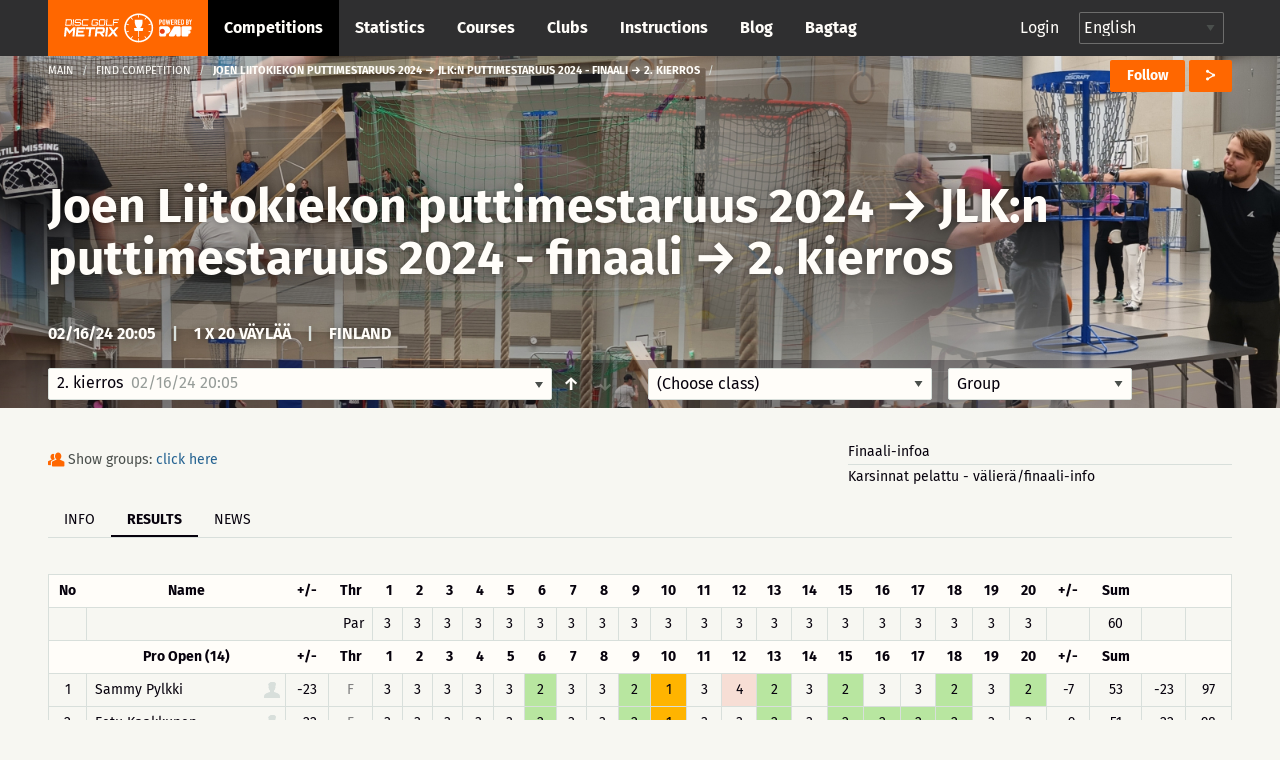

--- FILE ---
content_type: application/javascript
request_url: https://discgolfmetrix.com/assets/js/app.js?version=3.3
body_size: 1377
content:
!function(e){function t(o){if(n[o])return n[o].exports;var i=n[o]={exports:{},id:o,loaded:!1};return e[o].call(i.exports,i,i.exports,t),i.loaded=!0,i.exports}var n={};t.m=e,t.c=n,t.p="",t(0)}([function(e,t,n){"use strict";n(1),n(2);var o=jQuery;o(document).ready(function(){o(document).foundation(),o("html").removeClass("no-js"),o('[data-open="offCanvasRight"]').on("click",function(e){o(window).scrollLeft(0)}),o("[data-fold-open]").on("toggle.zf.trigger",function(e){var t=o(e.target);t.css("height",t[0].scrollHeight),setTimeout(function(){return t.css("height","").toggleClass("open")},t.hasClass("open")?50:300)}),o("html").toggleClass("has-visible-scrollbar",window.innerWidth-document.body.clientWidth>0)})},function(e,t){"use strict";window.optimizedResize=function(){function e(){i||(i=!0,window.requestAnimationFrame?window.requestAnimationFrame(t):setTimeout(t,66))}function t(){o.forEach(function(e){e()}),i=!1}function n(e){e&&o.push(e)}var o=[],i=!1;return{add:function(t){o.length||window.addEventListener("resize",e),n(t)},remove:function(t){var n=o.indexOf(t);n<0||(o.splice(n,1),o.length||window.removeEventListener("resize",e))}}}()},function(e,t){"use strict";window.supportsPassiveEvents=!1;try{var n=Object.defineProperty({},"passive",{get:function(){window.supportsPassiveEvents=!0}});window.addEventListener("test",null,n)}catch(e){}}]);